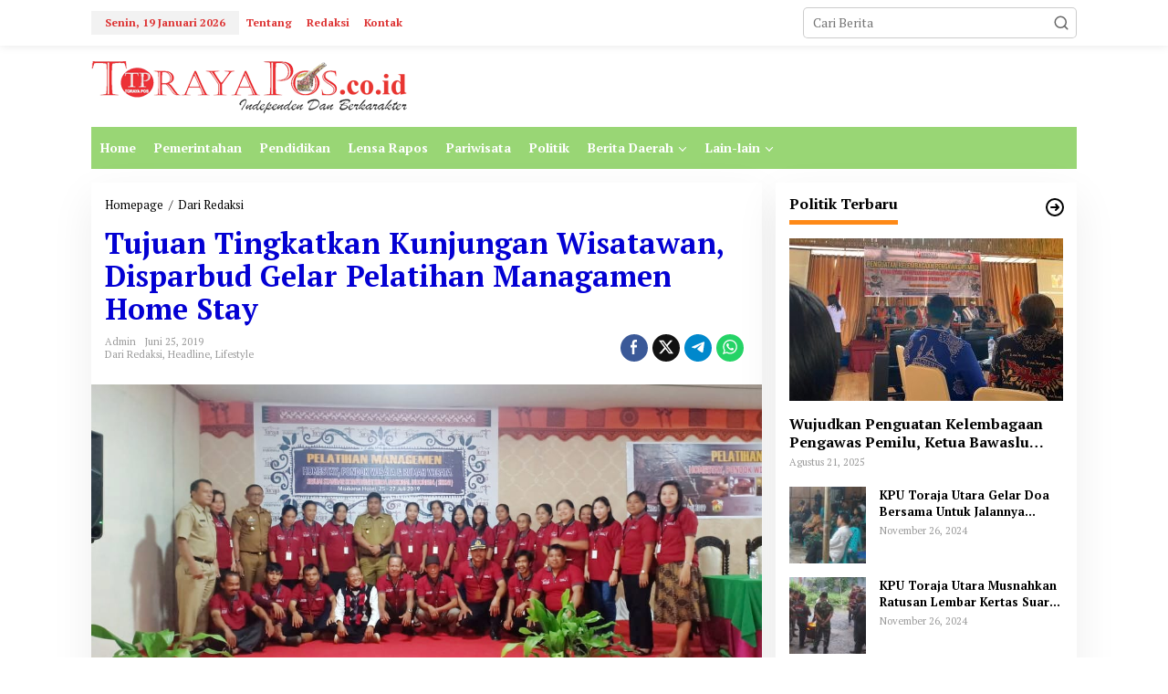

--- FILE ---
content_type: text/html; charset=UTF-8
request_url: https://torayapos.co.id/tujuan-tingkatkan-kunjungan-wisatawan-disparbud-gelar-pelatihan-managamen-home-stay/
body_size: 14438
content:
<!DOCTYPE html>
<html lang="id">
<head itemscope="itemscope" itemtype="https://schema.org/WebSite">
<meta charset="UTF-8">
<meta name="viewport" content="width=device-width, initial-scale=1">
<meta name="theme-color" content="#ffffff" />
	<link rel="profile" href="http://gmpg.org/xfn/11">

<meta name='robots' content='index, follow, max-image-preview:large, max-snippet:-1, max-video-preview:-1' />
	<style>img:is([sizes="auto" i], [sizes^="auto," i]) { contain-intrinsic-size: 3000px 1500px }</style>
	
	<!-- This site is optimized with the Yoast SEO plugin v25.9 - https://yoast.com/wordpress/plugins/seo/ -->
	<title>Tujuan Tingkatkan Kunjungan Wisatawan, Disparbud Gelar Pelatihan Managamen Home Stay - Toraya Pos</title>
	<link rel="canonical" href="http://torayapos.co.id/tujuan-tingkatkan-kunjungan-wisatawan-disparbud-gelar-pelatihan-managamen-home-stay/" />
	<meta property="og:locale" content="id_ID" />
	<meta property="og:type" content="article" />
	<meta property="og:title" content="Tujuan Tingkatkan Kunjungan Wisatawan, Disparbud Gelar Pelatihan Managamen Home Stay - Toraya Pos" />
	<meta property="og:description" content="RANTEPAOPOS.ID-TORAJA UTARA- Pemerintah Kabupaten Toraja Utara melalui Dinas Pariwisata dan Kebudayaan (Disparbud)" />
	<meta property="og:url" content="http://torayapos.co.id/tujuan-tingkatkan-kunjungan-wisatawan-disparbud-gelar-pelatihan-managamen-home-stay/" />
	<meta property="og:site_name" content="Toraya Pos" />
	<meta property="article:published_time" content="2019-06-25T11:21:31+00:00" />
	<meta property="og:image" content="http://torayapos.co.id/wp-content/uploads/2019/06/IMG-20190625-WA0011.jpg" />
	<meta property="og:image:width" content="1152" />
	<meta property="og:image:height" content="532" />
	<meta property="og:image:type" content="image/jpeg" />
	<meta name="author" content="admin" />
	<meta name="twitter:card" content="summary_large_image" />
	<meta name="twitter:label1" content="Ditulis oleh" />
	<meta name="twitter:data1" content="admin" />
	<meta name="twitter:label2" content="Estimasi waktu membaca" />
	<meta name="twitter:data2" content="2 menit" />
	<script type="application/ld+json" class="yoast-schema-graph">{"@context":"https://schema.org","@graph":[{"@type":"WebPage","@id":"http://torayapos.co.id/tujuan-tingkatkan-kunjungan-wisatawan-disparbud-gelar-pelatihan-managamen-home-stay/","url":"http://torayapos.co.id/tujuan-tingkatkan-kunjungan-wisatawan-disparbud-gelar-pelatihan-managamen-home-stay/","name":"Tujuan Tingkatkan Kunjungan Wisatawan, Disparbud Gelar Pelatihan Managamen Home Stay - Toraya Pos","isPartOf":{"@id":"https://torayapos.co.id/#website"},"primaryImageOfPage":{"@id":"http://torayapos.co.id/tujuan-tingkatkan-kunjungan-wisatawan-disparbud-gelar-pelatihan-managamen-home-stay/#primaryimage"},"image":{"@id":"http://torayapos.co.id/tujuan-tingkatkan-kunjungan-wisatawan-disparbud-gelar-pelatihan-managamen-home-stay/#primaryimage"},"thumbnailUrl":"https://torayapos.co.id/wp-content/uploads/2019/06/IMG-20190625-WA0011.jpg","datePublished":"2019-06-25T11:21:31+00:00","author":{"@id":"https://torayapos.co.id/#/schema/person/05b52b78b1225fbda8f863117d57cb4f"},"breadcrumb":{"@id":"http://torayapos.co.id/tujuan-tingkatkan-kunjungan-wisatawan-disparbud-gelar-pelatihan-managamen-home-stay/#breadcrumb"},"inLanguage":"id","potentialAction":[{"@type":"ReadAction","target":["http://torayapos.co.id/tujuan-tingkatkan-kunjungan-wisatawan-disparbud-gelar-pelatihan-managamen-home-stay/"]}]},{"@type":"ImageObject","inLanguage":"id","@id":"http://torayapos.co.id/tujuan-tingkatkan-kunjungan-wisatawan-disparbud-gelar-pelatihan-managamen-home-stay/#primaryimage","url":"https://torayapos.co.id/wp-content/uploads/2019/06/IMG-20190625-WA0011.jpg","contentUrl":"https://torayapos.co.id/wp-content/uploads/2019/06/IMG-20190625-WA0011.jpg","width":1152,"height":532,"caption":"Foto bersama peserta dan penyelenggara pelatihan managamen home stay di Hotel misiliana, Toraja Utara, Selasa (25/6/2019)"},{"@type":"BreadcrumbList","@id":"http://torayapos.co.id/tujuan-tingkatkan-kunjungan-wisatawan-disparbud-gelar-pelatihan-managamen-home-stay/#breadcrumb","itemListElement":[{"@type":"ListItem","position":1,"name":"Beranda","item":"https://torayapos.co.id/"},{"@type":"ListItem","position":2,"name":"Tujuan Tingkatkan Kunjungan Wisatawan, Disparbud Gelar Pelatihan Managamen Home Stay"}]},{"@type":"WebSite","@id":"https://torayapos.co.id/#website","url":"https://torayapos.co.id/","name":"Toraya Pos","description":"independen dan berkarakter","potentialAction":[{"@type":"SearchAction","target":{"@type":"EntryPoint","urlTemplate":"https://torayapos.co.id/?s={search_term_string}"},"query-input":{"@type":"PropertyValueSpecification","valueRequired":true,"valueName":"search_term_string"}}],"inLanguage":"id"},{"@type":"Person","@id":"https://torayapos.co.id/#/schema/person/05b52b78b1225fbda8f863117d57cb4f","name":"admin","image":{"@type":"ImageObject","inLanguage":"id","@id":"https://torayapos.co.id/#/schema/person/image/","url":"https://secure.gravatar.com/avatar/23fa5e0c4717f5d12a89038db47328e903129118be57f7824e35dab16348e7d5?s=96&d=mm&r=g","contentUrl":"https://secure.gravatar.com/avatar/23fa5e0c4717f5d12a89038db47328e903129118be57f7824e35dab16348e7d5?s=96&d=mm&r=g","caption":"admin"},"url":"https://torayapos.co.id/author/admin/"}]}</script>
	<!-- / Yoast SEO plugin. -->


<link rel='dns-prefetch' href='//fonts.googleapis.com' />
<link rel="alternate" type="application/rss+xml" title="Toraya Pos &raquo; Feed" href="https://torayapos.co.id/feed/" />
<link rel="alternate" type="application/rss+xml" title="Toraya Pos &raquo; Umpan Komentar" href="https://torayapos.co.id/comments/feed/" />
<link rel="alternate" type="application/rss+xml" title="Toraya Pos &raquo; Tujuan Tingkatkan Kunjungan Wisatawan, Disparbud Gelar Pelatihan Managamen Home Stay Umpan Komentar" href="https://torayapos.co.id/tujuan-tingkatkan-kunjungan-wisatawan-disparbud-gelar-pelatihan-managamen-home-stay/feed/" />
<script type="text/javascript">
/* <![CDATA[ */
window._wpemojiSettings = {"baseUrl":"https:\/\/s.w.org\/images\/core\/emoji\/16.0.1\/72x72\/","ext":".png","svgUrl":"https:\/\/s.w.org\/images\/core\/emoji\/16.0.1\/svg\/","svgExt":".svg","source":{"concatemoji":"https:\/\/torayapos.co.id\/wp-includes\/js\/wp-emoji-release.min.js?ver=6.8.3"}};
/*! This file is auto-generated */
!function(s,n){var o,i,e;function c(e){try{var t={supportTests:e,timestamp:(new Date).valueOf()};sessionStorage.setItem(o,JSON.stringify(t))}catch(e){}}function p(e,t,n){e.clearRect(0,0,e.canvas.width,e.canvas.height),e.fillText(t,0,0);var t=new Uint32Array(e.getImageData(0,0,e.canvas.width,e.canvas.height).data),a=(e.clearRect(0,0,e.canvas.width,e.canvas.height),e.fillText(n,0,0),new Uint32Array(e.getImageData(0,0,e.canvas.width,e.canvas.height).data));return t.every(function(e,t){return e===a[t]})}function u(e,t){e.clearRect(0,0,e.canvas.width,e.canvas.height),e.fillText(t,0,0);for(var n=e.getImageData(16,16,1,1),a=0;a<n.data.length;a++)if(0!==n.data[a])return!1;return!0}function f(e,t,n,a){switch(t){case"flag":return n(e,"\ud83c\udff3\ufe0f\u200d\u26a7\ufe0f","\ud83c\udff3\ufe0f\u200b\u26a7\ufe0f")?!1:!n(e,"\ud83c\udde8\ud83c\uddf6","\ud83c\udde8\u200b\ud83c\uddf6")&&!n(e,"\ud83c\udff4\udb40\udc67\udb40\udc62\udb40\udc65\udb40\udc6e\udb40\udc67\udb40\udc7f","\ud83c\udff4\u200b\udb40\udc67\u200b\udb40\udc62\u200b\udb40\udc65\u200b\udb40\udc6e\u200b\udb40\udc67\u200b\udb40\udc7f");case"emoji":return!a(e,"\ud83e\udedf")}return!1}function g(e,t,n,a){var r="undefined"!=typeof WorkerGlobalScope&&self instanceof WorkerGlobalScope?new OffscreenCanvas(300,150):s.createElement("canvas"),o=r.getContext("2d",{willReadFrequently:!0}),i=(o.textBaseline="top",o.font="600 32px Arial",{});return e.forEach(function(e){i[e]=t(o,e,n,a)}),i}function t(e){var t=s.createElement("script");t.src=e,t.defer=!0,s.head.appendChild(t)}"undefined"!=typeof Promise&&(o="wpEmojiSettingsSupports",i=["flag","emoji"],n.supports={everything:!0,everythingExceptFlag:!0},e=new Promise(function(e){s.addEventListener("DOMContentLoaded",e,{once:!0})}),new Promise(function(t){var n=function(){try{var e=JSON.parse(sessionStorage.getItem(o));if("object"==typeof e&&"number"==typeof e.timestamp&&(new Date).valueOf()<e.timestamp+604800&&"object"==typeof e.supportTests)return e.supportTests}catch(e){}return null}();if(!n){if("undefined"!=typeof Worker&&"undefined"!=typeof OffscreenCanvas&&"undefined"!=typeof URL&&URL.createObjectURL&&"undefined"!=typeof Blob)try{var e="postMessage("+g.toString()+"("+[JSON.stringify(i),f.toString(),p.toString(),u.toString()].join(",")+"));",a=new Blob([e],{type:"text/javascript"}),r=new Worker(URL.createObjectURL(a),{name:"wpTestEmojiSupports"});return void(r.onmessage=function(e){c(n=e.data),r.terminate(),t(n)})}catch(e){}c(n=g(i,f,p,u))}t(n)}).then(function(e){for(var t in e)n.supports[t]=e[t],n.supports.everything=n.supports.everything&&n.supports[t],"flag"!==t&&(n.supports.everythingExceptFlag=n.supports.everythingExceptFlag&&n.supports[t]);n.supports.everythingExceptFlag=n.supports.everythingExceptFlag&&!n.supports.flag,n.DOMReady=!1,n.readyCallback=function(){n.DOMReady=!0}}).then(function(){return e}).then(function(){var e;n.supports.everything||(n.readyCallback(),(e=n.source||{}).concatemoji?t(e.concatemoji):e.wpemoji&&e.twemoji&&(t(e.twemoji),t(e.wpemoji)))}))}((window,document),window._wpemojiSettings);
/* ]]> */
</script>

<style id='wp-emoji-styles-inline-css' type='text/css'>

	img.wp-smiley, img.emoji {
		display: inline !important;
		border: none !important;
		box-shadow: none !important;
		height: 1em !important;
		width: 1em !important;
		margin: 0 0.07em !important;
		vertical-align: -0.1em !important;
		background: none !important;
		padding: 0 !important;
	}
</style>
<link rel='stylesheet' id='newkarma-core-css' href='https://torayapos.co.id/wp-content/plugins/newkarma-core/css/newkarma-core.css?ver=2.0.5' type='text/css' media='all' />
<link rel='stylesheet' id='newkarma-fonts-css' href='https://fonts.googleapis.com/css?family=PT+Serif%3Aregular%2Citalic%2C700%26subset%3Dlatin%2C&#038;ver=2.1.0' type='text/css' media='all' />
<link rel='stylesheet' id='newkarma-style-css' href='https://torayapos.co.id/wp-content/themes/newkarma/style.css?ver=2.1.0' type='text/css' media='all' />
<style id='newkarma-style-inline-css' type='text/css'>
body{color:#000000;font-family:"PT Serif","Helvetica", Arial;font-weight:500;font-size:14px;}h1.entry-title{color:#0300d3;}kbd,a.button,button,.button,button.button,input[type="button"],input[type="reset"],input[type="submit"],.tagcloud a,.tagcloud ul,.prevnextpost-links a .prevnextpost,.page-links .page-link-number,ul.page-numbers li span.page-numbers,.sidr,#navigationamp,.gmr_widget_content ul.gmr-tabs,.index-page-numbers,.cat-links-bg{background-color:#0300d3;}blockquote,a.button,button,.button,button.button,input[type="button"],input[type="reset"],input[type="submit"],.gmr-theme div.sharedaddy h3.sd-title:before,.gmr_widget_content ul.gmr-tabs li a,.bypostauthor > .comment-body{border-color:#0300d3;}.gmr-meta-topic a,.newkarma-rp-widget .rp-number,.gmr-owl-carousel .gmr-slide-topic a,.tab-comment-number{color:#fe8917;}.page-title span,h3.comment-reply-title,.widget-title span,.gmr_widget_content ul.gmr-tabs li a.js-tabs__title-active{border-color:#fe8917;}.gmr-menuwrap #primary-menu > li > a:hover,.gmr-menuwrap #primary-menu > li.page_item_has_children:hover > a,.gmr-menuwrap #primary-menu > li.menu-item-has-children:hover > a,.gmr-mainmenu #primary-menu > li:hover > a,.gmr-mainmenu #primary-menu > .current-menu-item > a,.gmr-mainmenu #primary-menu > .current-menu-ancestor > a,.gmr-mainmenu #primary-menu > .current_page_item > a,.gmr-mainmenu #primary-menu > .current_page_ancestor > a{box-shadow:inset 0px -5px 0px 0px#fe8917;}.tab-content .newkarma-rp-widget .rp-number,.owl-theme .owl-controls .owl-page.active span{background-color:#fe8917;}a{color:#000000;}a:hover,a:focus,a:active{color:#000000;}.site-title a{color:#2fb9ce;}.site-description{color:#3b33dd;}.gmr-logo{margin-top:2px;}.gmr-menuwrap,.gmr-sticky .top-header.sticky-menu,.gmr-mainmenu #primary-menu .sub-menu,.gmr-mainmenu #primary-menu .children{background-color:#99d675;}#gmr-responsive-menu,.gmr-mainmenu #primary-menu > li > a,.gmr-mainmenu #primary-menu .sub-menu a,.gmr-mainmenu #primary-menu .children a,.sidr ul li ul li a,.sidr ul li a,#navigationamp ul li ul li a,#navigationamp ul li a{color:#ffffff;}.gmr-mainmenu #primary-menu > li.menu-border > a span,.gmr-mainmenu #primary-menu > li.page_item_has_children > a:after,.gmr-mainmenu #primary-menu > li.menu-item-has-children > a:after,.gmr-mainmenu #primary-menu .sub-menu > li.page_item_has_children > a:after,.gmr-mainmenu #primary-menu .sub-menu > li.menu-item-has-children > a:after,.gmr-mainmenu #primary-menu .children > li.page_item_has_children > a:after,.gmr-mainmenu #primary-menu .children > li.menu-item-has-children > a:after{border-color:#ffffff;}#gmr-responsive-menu:hover,.gmr-mainmenu #primary-menu > li:hover > a,.gmr-mainmenu #primary-menu .current-menu-item > a,.gmr-mainmenu #primary-menu .current-menu-ancestor > a,.gmr-mainmenu #primary-menu .current_page_item > a,.gmr-mainmenu #primary-menu .current_page_ancestor > a,.sidr ul li ul li a:hover,.sidr ul li a:hover{color:#000000;}.gmr-mainmenu #primary-menu > li.menu-border:hover > a span,.gmr-mainmenu #primary-menu > li.menu-border.current-menu-item > a span,.gmr-mainmenu #primary-menu > li.menu-border.current-menu-ancestor > a span,.gmr-mainmenu #primary-menu > li.menu-border.current_page_item > a span,.gmr-mainmenu #primary-menu > li.menu-border.current_page_ancestor > a span,.gmr-mainmenu #primary-menu > li.page_item_has_children:hover > a:after,.gmr-mainmenu #primary-menu > li.menu-item-has-children:hover > a:after{border-color:#000000;}.gmr-mainmenu #primary-menu > li:hover > a,.gmr-mainmenu #primary-menu .current-menu-item > a,.gmr-mainmenu #primary-menu .current-menu-ancestor > a,.gmr-mainmenu #primary-menu .current_page_item > a,.gmr-mainmenu #primary-menu .current_page_ancestor > a{background-color:#dd9933;}.gmr-secondmenuwrap,.gmr-secondmenu #primary-menu .sub-menu,.gmr-secondmenu #primary-menu .children{background-color:#1e73be;}.gmr-secondmenu #primary-menu > li > a,.gmr-secondmenu #primary-menu .sub-menu a,.gmr-secondmenu #primary-menu .children a{color:#0b6bbf;}.gmr-secondmenu #primary-menu > li.page_item_has_children > a:after,.gmr-secondmenu #primary-menu > li.menu-item-has-children > a:after,.gmr-secondmenu #primary-menu .sub-menu > li.page_item_has_children > a:after,.gmr-secondmenu #primary-menu .sub-menu > li.menu-item-has-children > a:after,.gmr-secondmenu #primary-menu .children > li.page_item_has_children > a:after,.gmr-secondmenu #primary-menu .children > li.menu-item-has-children > a:after{border-color:#0b6bbf;}.gmr-topnavwrap{background-color:#ffffff;}#gmr-topnavresponsive-menu svg,.gmr-topnavmenu #primary-menu > li > a,.gmr-top-date,.search-trigger .gmr-icon{color:#dd3333;}.gmr-topnavmenu #primary-menu > li.menu-border > a span,.gmr-topnavmenu #primary-menu > li.page_item_has_children > a:after,.gmr-topnavmenu #primary-menu > li.menu-item-has-children > a:after,.gmr-topnavmenu #primary-menu .sub-menu > li.page_item_has_children > a:after,.gmr-topnavmenu #primary-menu .sub-menu > li.menu-item-has-children > a:after,.gmr-topnavmenu #primary-menu .children > li.page_item_has_children > a:after,.gmr-topnavmenu #primary-menu .children > li.menu-item-has-children > a:after{border-color:#dd3333;}#gmr-topnavresponsive-menu:hover,.gmr-topnavmenu #primary-menu > li:hover > a,.gmr-topnavmenu #primary-menu .current-menu-item > a,.gmr-topnavmenu #primary-menu .current-menu-ancestor > a,.gmr-topnavmenu #primary-menu .current_page_item > a,.gmr-topnavmenu #primary-menu .current_page_ancestor > a,.gmr-social-icon ul > li > a:hover{color:#dd9933;}.gmr-topnavmenu #primary-menu > li.menu-border:hover > a span,.gmr-topnavmenu #primary-menu > li.menu-border.current-menu-item > a span,.gmr-topnavmenu #primary-menu > li.menu-border.current-menu-ancestor > a span,.gmr-topnavmenu #primary-menu > li.menu-border.current_page_item > a span,.gmr-topnavmenu #primary-menu > li.menu-border.current_page_ancestor > a span,.gmr-topnavmenu #primary-menu > li.page_item_has_children:hover > a:after,.gmr-topnavmenu #primary-menu > li.menu-item-has-children:hover > a:after{border-color:#dd9933;}.gmr-owl-carousel .gmr-slide-title a{color:#ffffff;}.gmr-owl-carousel .item:hover .gmr-slide-title a{color:#cccccc;}.site-main-single{background-color:#ffffff;}.gmr-related-infinite .view-more-button:hover{color:#ffffff;}.site-main-archive{background-color:#ffffff;}ul.page-numbers li span.page-numbers{color:#ffffff;}.site-main-archive,a.read-more{color:#0a0a0a;}.site-main-archive h2.entry-title a,.site-main-archive .gmr-ajax-text{color:#8224e3;}.site-main-archive .gmr-archive:hover h2.entry-title a{color:#000000;}.gmr-focus-news.gmr-focus-gallery h2.entry-title a,.item .gmr-slide-title a,.newkarma-rp-widget .gmr-rp-bigthumbnail .gmr-rp-bigthumb-content .title-bigthumb{color:#8224e3;}.gmr-focus-news.gmr-focus-gallery:hover h2.entry-title a,.item:hover .gmr-slide-title a,.newkarma-rp-widget .gmr-rp-bigthumbnail:hover .gmr-rp-bigthumb-content .title-bigthumb{color:#ffff00;}h1,h2,h3,h4,h5,h6,.heading-font,.menu,.rp-title,.rsswidget,.gmr-metacontent,.gmr-metacontent-single,.gmr-ajax-text,.view-more-button,ul.single-social-icon li.social-text,.page-links,.gmr-top-date,ul.page-numbers li{font-family:"PT Serif","Helvetica", Arial;}.entry-content-single{font-size:16px;}h1{font-size:30px;}h2{font-size:26px;}h3{font-size:24px;}h4{font-size:22px;}h5{font-size:20px;}h6{font-size:18px;}.site-footer{background-color:#ffffff;color:#000000;}ul.footer-social-icon li a{color:#ffffff;}ul.footer-social-icon li a,.footer-content{border-color:#ffffff;}ul.footer-social-icon li a:hover{color:#000000;border-color:#000000;}.site-footer a{color:#000000;}.site-footer a:hover{color:#000000;}
</style>
<link rel="https://api.w.org/" href="https://torayapos.co.id/wp-json/" /><link rel="alternate" title="JSON" type="application/json" href="https://torayapos.co.id/wp-json/wp/v2/posts/1386" /><link rel="EditURI" type="application/rsd+xml" title="RSD" href="https://torayapos.co.id/xmlrpc.php?rsd" />
<meta name="generator" content="WordPress 6.8.3" />
<link rel='shortlink' href='https://torayapos.co.id/?p=1386' />
<link rel="alternate" title="oEmbed (JSON)" type="application/json+oembed" href="https://torayapos.co.id/wp-json/oembed/1.0/embed?url=https%3A%2F%2Ftorayapos.co.id%2Ftujuan-tingkatkan-kunjungan-wisatawan-disparbud-gelar-pelatihan-managamen-home-stay%2F" />
<link rel="alternate" title="oEmbed (XML)" type="text/xml+oembed" href="https://torayapos.co.id/wp-json/oembed/1.0/embed?url=https%3A%2F%2Ftorayapos.co.id%2Ftujuan-tingkatkan-kunjungan-wisatawan-disparbud-gelar-pelatihan-managamen-home-stay%2F&#038;format=xml" />
<meta name="google-site-verification" content="QY2t2GA2ZsuMGNX7ferhAfPKk8H0SuqM76L8ROf1TAk" /><link rel="pingback" href="https://torayapos.co.id/xmlrpc.php"><style type="text/css" id="custom-background-css">
body.custom-background { background-color: #ffffff; }
</style>
	<link rel="icon" href="https://torayapos.co.id/wp-content/uploads/2020/02/cropped-New-Picture-82-1-90x90.jpg" sizes="32x32" />
<link rel="icon" href="https://torayapos.co.id/wp-content/uploads/2020/02/cropped-New-Picture-82-1.jpg" sizes="192x192" />
<link rel="apple-touch-icon" href="https://torayapos.co.id/wp-content/uploads/2020/02/cropped-New-Picture-82-1.jpg" />
<meta name="msapplication-TileImage" content="https://torayapos.co.id/wp-content/uploads/2020/02/cropped-New-Picture-82-1.jpg" />
</head>

<body class="wp-singular post-template-default single single-post postid-1386 single-format-standard custom-background wp-theme-newkarma gmr-theme gmr-sticky group-blog" itemscope="itemscope" itemtype="https://schema.org/WebPage">

<a class="skip-link screen-reader-text" href="#main">Lewati ke konten</a>


<div class="gmr-topnavwrap clearfix">
	<div class="container-topnav">
		<div class="list-flex">
								<div class="row-flex gmr-table-date">
						<span class="gmr-top-date" data-lang="id"></span>
					</div>
					
			<div class="row-flex gmr-table-menu">
								<a id="gmr-topnavresponsive-menu" href="#menus" title="Menus" rel="nofollow"><svg xmlns="http://www.w3.org/2000/svg" xmlns:xlink="http://www.w3.org/1999/xlink" aria-hidden="true" role="img" width="1em" height="1em" preserveAspectRatio="xMidYMid meet" viewBox="0 0 24 24"><path d="M4 6h16v2H4zm0 5h16v2H4zm0 5h16v2H4z" fill="currentColor"/></svg></a>
				<div class="close-topnavmenu-wrap"><a id="close-topnavmenu-button" rel="nofollow" href="#"><svg xmlns="http://www.w3.org/2000/svg" xmlns:xlink="http://www.w3.org/1999/xlink" aria-hidden="true" role="img" width="1em" height="1em" preserveAspectRatio="xMidYMid meet" viewBox="0 0 1024 1024"><path d="M685.4 354.8c0-4.4-3.6-8-8-8l-66 .3L512 465.6l-99.3-118.4l-66.1-.3c-4.4 0-8 3.5-8 8c0 1.9.7 3.7 1.9 5.2l130.1 155L340.5 670a8.32 8.32 0 0 0-1.9 5.2c0 4.4 3.6 8 8 8l66.1-.3L512 564.4l99.3 118.4l66 .3c4.4 0 8-3.5 8-8c0-1.9-.7-3.7-1.9-5.2L553.5 515l130.1-155c1.2-1.4 1.8-3.3 1.8-5.2z" fill="currentColor"/><path d="M512 65C264.6 65 64 265.6 64 513s200.6 448 448 448s448-200.6 448-448S759.4 65 512 65zm0 820c-205.4 0-372-166.6-372-372s166.6-372 372-372s372 166.6 372 372s-166.6 372-372 372z" fill="currentColor"/></svg></a></div>
				<nav id="site-navigation" class="gmr-topnavmenu pull-right" role="navigation" itemscope="itemscope" itemtype="https://schema.org/SiteNavigationElement">
					<ul id="primary-menu" class="menu"><li id="menu-item-231" class="menu-item menu-item-type-post_type menu-item-object-page menu-item-231"><a href="https://torayapos.co.id/tentang/" itemprop="url"><span itemprop="name">Tentang</span></a></li>
<li id="menu-item-232" class="menu-item menu-item-type-post_type menu-item-object-page menu-item-232"><a href="https://torayapos.co.id/redaksi/" itemprop="url"><span itemprop="name">Redaksi</span></a></li>
<li id="menu-item-234" class="menu-item menu-item-type-post_type menu-item-object-page menu-item-234"><a href="https://torayapos.co.id/kontak/" itemprop="url"><span itemprop="name">Kontak</span></a></li>
</ul>				</nav><!-- #site-navigation -->
							</div>
			<div class="row-flex gmr-menu-mobile-wrap text-center">
				<div class="only-mobile gmr-mobilelogo"><div class="gmr-logo"><a href="https://torayapos.co.id/" class="custom-logo-link" itemprop="url" title="Toraya Pos"><img src="https://torayapos.co.id/wp-content/uploads/2021/01/logo-toraya-pos-baru-kecil.png" alt="Toraya Pos" title="Toraya Pos" /></a></div></div>			</div>
			<div class="row-flex gmr-table-search last-row">
									<div class="gmr-search-btn">
								<a id="search-menu-button" class="topnav-button gmr-search-icon" href="#" rel="nofollow"><svg xmlns="http://www.w3.org/2000/svg" aria-hidden="true" role="img" width="1em" height="1em" preserveAspectRatio="xMidYMid meet" viewBox="0 0 24 24"><path fill="none" stroke="currentColor" stroke-linecap="round" stroke-width="2" d="m21 21l-4.486-4.494M19 10.5a8.5 8.5 0 1 1-17 0a8.5 8.5 0 0 1 17 0Z"/></svg></a>
								<div id="search-dropdown-container" class="search-dropdown search">
								<form method="get" class="gmr-searchform searchform" action="https://torayapos.co.id/">
									<input type="text" name="s" id="s" placeholder="Cari Berita" />
								</form>
								</div>
							</div><div class="gmr-search">
							<form method="get" class="gmr-searchform searchform" action="https://torayapos.co.id/">
								<input type="text" name="s" id="s" placeholder="Cari Berita" />
								<button type="submit" role="button" aria-label="Submit" class="gmr-search-submit"><svg xmlns="http://www.w3.org/2000/svg" xmlns:xlink="http://www.w3.org/1999/xlink" aria-hidden="true" role="img" width="1em" height="1em" preserveAspectRatio="xMidYMid meet" viewBox="0 0 24 24"><g fill="none" stroke="currentColor" stroke-width="2" stroke-linecap="round" stroke-linejoin="round"><circle cx="11" cy="11" r="8"/><path d="M21 21l-4.35-4.35"/></g></svg></button>
							</form>
						</div>			</div>
		</div>

			</div>
</div>

	<div class="container">
		<div class="clearfix gmr-headwrapper">
			<div class="gmr-logo"><a href="https://torayapos.co.id/" class="custom-logo-link" itemprop="url" title="Toraya Pos"><img src="https://torayapos.co.id/wp-content/uploads/2021/01/logo-toraya-pos-baru-kecil.png" alt="Toraya Pos" title="Toraya Pos" /></a></div>					</div>
	</div>

	<header id="masthead" class="site-header" role="banner" itemscope="itemscope" itemtype="https://schema.org/WPHeader">
		<div class="top-header">
			<div class="container">
				<div class="gmr-menuwrap clearfix">
					<nav id="site-navigation" class="gmr-mainmenu" role="navigation" itemscope="itemscope" itemtype="https://schema.org/SiteNavigationElement">
						<ul id="primary-menu" class="menu"><li id="menu-item-198" class="menu-item menu-item-type-custom menu-item-object-custom menu-item-home menu-item-198"><a href="https://torayapos.co.id/" itemprop="url"><span itemprop="name">Home</span></a></li>
<li id="menu-item-199" class="menu-item menu-item-type-taxonomy menu-item-object-category menu-item-199"><a href="https://torayapos.co.id/category/pemerintahan/" itemprop="url"><span itemprop="name">Pemerintahan</span></a></li>
<li id="menu-item-200" class="menu-item menu-item-type-taxonomy menu-item-object-category menu-item-200"><a href="https://torayapos.co.id/category/pendidikan/" itemprop="url"><span itemprop="name">Pendidikan</span></a></li>
<li id="menu-item-201" class="menu-item menu-item-type-taxonomy menu-item-object-category menu-item-201"><a href="https://torayapos.co.id/category/lensa-rapos/" itemprop="url"><span itemprop="name">Lensa Rapos</span></a></li>
<li id="menu-item-202" class="menu-item menu-item-type-taxonomy menu-item-object-category menu-item-202"><a href="https://torayapos.co.id/category/pariwisata/" itemprop="url"><span itemprop="name">Pariwisata</span></a></li>
<li id="menu-item-203" class="menu-item menu-item-type-taxonomy menu-item-object-category menu-item-203"><a href="https://torayapos.co.id/category/politik/" itemprop="url"><span itemprop="name">Politik</span></a></li>
<li id="menu-item-204" class="menu-item menu-item-type-custom menu-item-object-custom menu-item-has-children menu-item-204"><a href="#" itemprop="url"><span itemprop="name">Berita Daerah</span></a>
<ul class="sub-menu">
	<li id="menu-item-205" class="menu-item menu-item-type-taxonomy menu-item-object-category menu-item-205"><a href="https://torayapos.co.id/category/seputar-toraja-utara/" itemprop="url"><span itemprop="name">Seputar Toraja Utara</span></a></li>
	<li id="menu-item-206" class="menu-item menu-item-type-taxonomy menu-item-object-category menu-item-206"><a href="https://torayapos.co.id/category/lintas-toraja/" itemprop="url"><span itemprop="name">Lintas Toraja</span></a></li>
	<li id="menu-item-208" class="menu-item menu-item-type-taxonomy menu-item-object-category menu-item-208"><a href="https://torayapos.co.id/category/palopo/" itemprop="url"><span itemprop="name">Palopo</span></a></li>
	<li id="menu-item-210" class="menu-item menu-item-type-taxonomy menu-item-object-category menu-item-210"><a href="https://torayapos.co.id/category/luwu-utara/" itemprop="url"><span itemprop="name">Luwu Utara</span></a></li>
</ul>
</li>
<li id="menu-item-212" class="menu-item menu-item-type-custom menu-item-object-custom menu-item-has-children menu-item-212"><a href="#" itemprop="url"><span itemprop="name">Lain-lain</span></a>
<ul class="sub-menu">
	<li id="menu-item-213" class="menu-item menu-item-type-taxonomy menu-item-object-category menu-item-213"><a href="https://torayapos.co.id/category/budaya/" itemprop="url"><span itemprop="name">Budaya</span></a></li>
	<li id="menu-item-214" class="menu-item menu-item-type-taxonomy menu-item-object-category current-post-ancestor current-menu-parent current-post-parent menu-item-214"><a href="https://torayapos.co.id/category/dari-redaksi/" itemprop="url"><span itemprop="name">Dari Redaksi</span></a></li>
	<li id="menu-item-215" class="menu-item menu-item-type-taxonomy menu-item-object-category menu-item-215"><a href="https://torayapos.co.id/category/ekonomi/" itemprop="url"><span itemprop="name">Ekonomi</span></a></li>
	<li id="menu-item-216" class="menu-item menu-item-type-taxonomy menu-item-object-category menu-item-216"><a href="https://torayapos.co.id/category/hukum-dan-kriminal/" itemprop="url"><span itemprop="name">Hukum dan Kriminal</span></a></li>
	<li id="menu-item-218" class="menu-item menu-item-type-taxonomy menu-item-object-category current-post-ancestor current-menu-parent current-post-parent menu-item-218"><a href="https://torayapos.co.id/category/lifestyle/" itemprop="url"><span itemprop="name">Lifestyle</span></a></li>
	<li id="menu-item-220" class="menu-item menu-item-type-taxonomy menu-item-object-category menu-item-220"><a href="https://torayapos.co.id/category/ragam-dan-peristiwa/" itemprop="url"><span itemprop="name">Ragam dan Peristiwa</span></a></li>
	<li id="menu-item-221" class="menu-item menu-item-type-taxonomy menu-item-object-category menu-item-221"><a href="https://torayapos.co.id/category/olahraga/" itemprop="url"><span itemprop="name">Olahraga</span></a></li>
</ul>
</li>
</ul>					</nav><!-- #site-navigation -->
				</div>
							</div>
		</div><!-- .top-header -->
	</header><!-- #masthead -->


<div class="site inner-wrap" id="site-container">
		<div id="content" class="gmr-content">
				<div class="container">
			<div class="row">

<div id="primary" class="content-area col-md-content">
	<main id="main" class="site-main-single" role="main">

	<div class="gmr-list-table single-head-wrap">
					<div class="breadcrumbs" itemscope itemtype="https://schema.org/BreadcrumbList">
																						<span class="first-item" itemprop="itemListElement" itemscope itemtype="https://schema.org/ListItem">
								<a itemscope itemtype="https://schema.org/WebPage" itemprop="item" itemid="https://torayapos.co.id/" href="https://torayapos.co.id/">
									<span itemprop="name">Homepage</span>
								</a>
								<span itemprop="position" content="1"></span>
							</span>
																										<span class="separator">/</span>
													<span class="0-item" itemprop="itemListElement" itemscope itemtype="https://schema.org/ListItem">
								<a itemscope itemtype="https://schema.org/WebPage" itemprop="item" itemid="https://torayapos.co.id/category/dari-redaksi/" href="https://torayapos.co.id/category/dari-redaksi/">
									<span itemprop="name">Dari Redaksi</span>
								</a>
								<span itemprop="position" content="2"></span>
							</span>
																										<span class="last-item screen-reader-text" itemscope itemtype="https://schema.org/ListItem">
							<span itemprop="name">Tujuan Tingkatkan Kunjungan Wisatawan, Disparbud Gelar Pelatihan Managamen Home Stay</span>
							<span itemprop="position" content="3"></span>
						</span>
												</div>
				</div>

	
<article id="post-1386" class="post-1386 post type-post status-publish format-standard has-post-thumbnail category-dari-redaksi category-headline category-lifestyle newsindex-t" itemscope="itemscope" itemtype="https://schema.org/CreativeWork">

	<div class="site-main gmr-single hentry">
		<div class="gmr-box-content-single">
						<header class="entry-header">
				<h1 class="entry-title" itemprop="headline">Tujuan Tingkatkan Kunjungan Wisatawan, Disparbud Gelar Pelatihan Managamen Home Stay</h1><div class="gmr-aftertitle-wrap"><div class="gmr-metacontent-single"><div><span class="posted-on"><span class="entry-author vcard" itemprop="author" itemscope="itemscope" itemtype="https://schema.org/person"><a class="url fn n" href="https://torayapos.co.id/author/admin/" title="Tautan ke: admin" itemprop="url"><span itemprop="name">admin</span></a></span></span><span class="posted-on"><time class="entry-date published updated" itemprop="dateModified" datetime="2019-06-25T11:21:31+00:00">Juni 25, 2019</time></span></div><div><span class="cat-links"><a href="https://torayapos.co.id/category/dari-redaksi/" rel="category tag">Dari Redaksi</a>, <a href="https://torayapos.co.id/category/headline/" rel="category tag">Headline</a>, <a href="https://torayapos.co.id/category/lifestyle/" rel="category tag">Lifestyle</a></span></div></div><div class="gmr-social-share-intop"><ul class="gmr-socialicon-share"><li class="facebook"><a href="https://www.facebook.com/sharer/sharer.php?u=https%3A%2F%2Ftorayapos.co.id%2Ftujuan-tingkatkan-kunjungan-wisatawan-disparbud-gelar-pelatihan-managamen-home-stay%2F" class="gmr-share-facebook" rel="nofollow" title="Sebar ini"><svg xmlns="http://www.w3.org/2000/svg" aria-hidden="true" role="img" width="0.49em" height="1em" viewBox="0 0 486.037 1000"><path d="M124.074 1000V530.771H0V361.826h124.074V217.525C124.074 104.132 197.365 0 366.243 0C434.619 0 485.18 6.555 485.18 6.555l-3.984 157.766s-51.564-.502-107.833-.502c-60.9 0-70.657 28.065-70.657 74.646v123.361h183.331l-7.977 168.945H302.706V1000H124.074" fill="currentColor" /></svg></a></li><li class="twitter"><a href="https://twitter.com/intent/tweet?url=https%3A%2F%2Ftorayapos.co.id%2Ftujuan-tingkatkan-kunjungan-wisatawan-disparbud-gelar-pelatihan-managamen-home-stay%2F&amp;text=Tujuan%20Tingkatkan%20Kunjungan%20Wisatawan%2C%20Disparbud%20Gelar%20Pelatihan%20Managamen%20Home%20Stay" class="gmr-share-twitter" rel="nofollow" title="Tweet ini"><svg xmlns="http://www.w3.org/2000/svg" aria-hidden="true" role="img" width="1em" height="1em" viewBox="0 0 24 24"><path fill="currentColor" d="M18.901 1.153h3.68l-8.04 9.19L24 22.846h-7.406l-5.8-7.584l-6.638 7.584H.474l8.6-9.83L0 1.154h7.594l5.243 6.932ZM17.61 20.644h2.039L6.486 3.24H4.298Z"></path></svg></a></li><li class="telegram"><a href="https://t.me/share/url?url=https%3A%2F%2Ftorayapos.co.id%2Ftujuan-tingkatkan-kunjungan-wisatawan-disparbud-gelar-pelatihan-managamen-home-stay%2F&amp;text=Tujuan%20Tingkatkan%20Kunjungan%20Wisatawan%2C%20Disparbud%20Gelar%20Pelatihan%20Managamen%20Home%20Stay" target="_blank" rel="nofollow" title="Telegram Share"><svg xmlns="http://www.w3.org/2000/svg" aria-hidden="true" role="img" width="1em" height="1em" viewBox="0 0 48 48"><path d="M41.42 7.309s3.885-1.515 3.56 2.164c-.107 1.515-1.078 6.818-1.834 12.553l-2.59 16.99s-.216 2.489-2.159 2.922c-1.942.432-4.856-1.515-5.396-1.948c-.432-.325-8.094-5.195-10.792-7.575c-.756-.65-1.62-1.948.108-3.463L33.648 18.13c1.295-1.298 2.59-4.328-2.806-.649l-15.11 10.28s-1.727 1.083-4.964.109l-7.016-2.165s-2.59-1.623 1.835-3.246c10.793-5.086 24.068-10.28 35.831-15.15z" fill="currentColor" /></svg></a></li><li class="whatsapp"><a href="https://api.whatsapp.com/send?text=Tujuan%20Tingkatkan%20Kunjungan%20Wisatawan%2C%20Disparbud%20Gelar%20Pelatihan%20Managamen%20Home%20Stay https%3A%2F%2Ftorayapos.co.id%2Ftujuan-tingkatkan-kunjungan-wisatawan-disparbud-gelar-pelatihan-managamen-home-stay%2F" class="gmr-share-whatsapp" rel="nofollow" title="Whatsapp"><svg xmlns="http://www.w3.org/2000/svg" aria-hidden="true" role="img" width="1em" height="1em" viewBox="0 0 24 24"><path d="M15.271 13.21a7.014 7.014 0 0 1 1.543.7l-.031-.018c.529.235.986.51 1.403.833l-.015-.011c.02.061.032.13.032.203l-.001.032v-.001c-.015.429-.11.832-.271 1.199l.008-.021c-.231.463-.616.82-1.087 1.01l-.014.005a3.624 3.624 0 0 1-1.576.411h-.006a8.342 8.342 0 0 1-2.988-.982l.043.022a8.9 8.9 0 0 1-2.636-1.829l-.001-.001a20.473 20.473 0 0 1-2.248-2.794l-.047-.074a5.38 5.38 0 0 1-1.1-2.995l-.001-.013v-.124a3.422 3.422 0 0 1 1.144-2.447l.003-.003a1.17 1.17 0 0 1 .805-.341h.001c.101.003.198.011.292.025l-.013-.002c.087.013.188.021.292.023h.003a.642.642 0 0 1 .414.102l-.002-.001c.107.118.189.261.238.418l.002.008q.124.31.512 1.364c.135.314.267.701.373 1.099l.014.063a1.573 1.573 0 0 1-.533.889l-.003.002q-.535.566-.535.72a.436.436 0 0 0 .081.234l-.001-.001a7.03 7.03 0 0 0 1.576 2.119l.005.005a9.89 9.89 0 0 0 2.282 1.54l.059.026a.681.681 0 0 0 .339.109h.002q.233 0 .838-.752t.804-.752zm-3.147 8.216h.022a9.438 9.438 0 0 0 3.814-.799l-.061.024c2.356-.994 4.193-2.831 5.163-5.124l.024-.063c.49-1.113.775-2.411.775-3.775s-.285-2.662-.799-3.837l.024.062c-.994-2.356-2.831-4.193-5.124-5.163l-.063-.024c-1.113-.49-2.411-.775-3.775-.775s-2.662.285-3.837.799l.062-.024c-2.356.994-4.193 2.831-5.163 5.124l-.024.063a9.483 9.483 0 0 0-.775 3.787a9.6 9.6 0 0 0 1.879 5.72l-.019-.026l-1.225 3.613l3.752-1.194a9.45 9.45 0 0 0 5.305 1.612h.047zm0-21.426h.033c1.628 0 3.176.342 4.575.959L16.659.93c2.825 1.197 5.028 3.4 6.196 6.149l.029.076c.588 1.337.93 2.896.93 4.535s-.342 3.198-.959 4.609l.029-.074c-1.197 2.825-3.4 5.028-6.149 6.196l-.076.029c-1.327.588-2.875.93-4.503.93h-.034h.002h-.053c-2.059 0-3.992-.541-5.664-1.488l.057.03L-.001 24l2.109-6.279a11.505 11.505 0 0 1-1.674-6.01c0-1.646.342-3.212.959-4.631l-.029.075C2.561 4.33 4.764 2.127 7.513.959L7.589.93A11.178 11.178 0 0 1 12.092 0h.033h-.002z" fill="currentColor" /></svg></a></li></ul></div></div>			</header><!-- .entry-header -->
		</div>

		<div class="gmr-featured-wrap">
									<figure class="gmr-attachment-img">
							<img width="1152" height="532" src="https://torayapos.co.id/wp-content/uploads/2019/06/IMG-20190625-WA0011.jpg" class="attachment-post-thumbnail size-post-thumbnail wp-post-image" alt="" decoding="async" fetchpriority="high" srcset="https://torayapos.co.id/wp-content/uploads/2019/06/IMG-20190625-WA0011.jpg 1152w, https://torayapos.co.id/wp-content/uploads/2019/06/IMG-20190625-WA0011-768x355.jpg 768w" sizes="(max-width: 1152px) 100vw, 1152px" title="IMG-20190625-WA0011" />																						<figcaption class="wp-caption-text">Foto bersama peserta dan penyelenggara pelatihan managamen home stay di Hotel misiliana, Toraja Utara, Selasa (25/6/2019)</figcaption>
													</figure>
								</div>

		<div class="gmr-box-content-single">
			<div class="row">
				<div class="col-md-sgl-l pos-sticky"><div class="gmr-social-share"><ul class="gmr-socialicon-share"><li class="facebook"><a href="https://www.facebook.com/sharer/sharer.php?u=https%3A%2F%2Ftorayapos.co.id%2Ftujuan-tingkatkan-kunjungan-wisatawan-disparbud-gelar-pelatihan-managamen-home-stay%2F" class="gmr-share-facebook" rel="nofollow" title="Sebar ini"><svg xmlns="http://www.w3.org/2000/svg" aria-hidden="true" role="img" width="0.49em" height="1em" viewBox="0 0 486.037 1000"><path d="M124.074 1000V530.771H0V361.826h124.074V217.525C124.074 104.132 197.365 0 366.243 0C434.619 0 485.18 6.555 485.18 6.555l-3.984 157.766s-51.564-.502-107.833-.502c-60.9 0-70.657 28.065-70.657 74.646v123.361h183.331l-7.977 168.945H302.706V1000H124.074" fill="currentColor" /></svg></a></li><li class="twitter"><a href="https://twitter.com/intent/tweet?url=https%3A%2F%2Ftorayapos.co.id%2Ftujuan-tingkatkan-kunjungan-wisatawan-disparbud-gelar-pelatihan-managamen-home-stay%2F&amp;text=Tujuan%20Tingkatkan%20Kunjungan%20Wisatawan%2C%20Disparbud%20Gelar%20Pelatihan%20Managamen%20Home%20Stay" class="gmr-share-twitter" rel="nofollow" title="Tweet ini"><svg xmlns="http://www.w3.org/2000/svg" aria-hidden="true" role="img" width="1em" height="1em" viewBox="0 0 24 24"><path fill="currentColor" d="M18.901 1.153h3.68l-8.04 9.19L24 22.846h-7.406l-5.8-7.584l-6.638 7.584H.474l8.6-9.83L0 1.154h7.594l5.243 6.932ZM17.61 20.644h2.039L6.486 3.24H4.298Z"></path></svg></a></li><li class="telegram"><a href="https://t.me/share/url?url=https%3A%2F%2Ftorayapos.co.id%2Ftujuan-tingkatkan-kunjungan-wisatawan-disparbud-gelar-pelatihan-managamen-home-stay%2F&amp;text=Tujuan%20Tingkatkan%20Kunjungan%20Wisatawan%2C%20Disparbud%20Gelar%20Pelatihan%20Managamen%20Home%20Stay" target="_blank" rel="nofollow" title="Telegram Share"><svg xmlns="http://www.w3.org/2000/svg" aria-hidden="true" role="img" width="1em" height="1em" viewBox="0 0 48 48"><path d="M41.42 7.309s3.885-1.515 3.56 2.164c-.107 1.515-1.078 6.818-1.834 12.553l-2.59 16.99s-.216 2.489-2.159 2.922c-1.942.432-4.856-1.515-5.396-1.948c-.432-.325-8.094-5.195-10.792-7.575c-.756-.65-1.62-1.948.108-3.463L33.648 18.13c1.295-1.298 2.59-4.328-2.806-.649l-15.11 10.28s-1.727 1.083-4.964.109l-7.016-2.165s-2.59-1.623 1.835-3.246c10.793-5.086 24.068-10.28 35.831-15.15z" fill="currentColor" /></svg></a></li><li class="whatsapp"><a href="https://api.whatsapp.com/send?text=Tujuan%20Tingkatkan%20Kunjungan%20Wisatawan%2C%20Disparbud%20Gelar%20Pelatihan%20Managamen%20Home%20Stay https%3A%2F%2Ftorayapos.co.id%2Ftujuan-tingkatkan-kunjungan-wisatawan-disparbud-gelar-pelatihan-managamen-home-stay%2F" class="gmr-share-whatsapp" rel="nofollow" title="Whatsapp"><svg xmlns="http://www.w3.org/2000/svg" aria-hidden="true" role="img" width="1em" height="1em" viewBox="0 0 24 24"><path d="M15.271 13.21a7.014 7.014 0 0 1 1.543.7l-.031-.018c.529.235.986.51 1.403.833l-.015-.011c.02.061.032.13.032.203l-.001.032v-.001c-.015.429-.11.832-.271 1.199l.008-.021c-.231.463-.616.82-1.087 1.01l-.014.005a3.624 3.624 0 0 1-1.576.411h-.006a8.342 8.342 0 0 1-2.988-.982l.043.022a8.9 8.9 0 0 1-2.636-1.829l-.001-.001a20.473 20.473 0 0 1-2.248-2.794l-.047-.074a5.38 5.38 0 0 1-1.1-2.995l-.001-.013v-.124a3.422 3.422 0 0 1 1.144-2.447l.003-.003a1.17 1.17 0 0 1 .805-.341h.001c.101.003.198.011.292.025l-.013-.002c.087.013.188.021.292.023h.003a.642.642 0 0 1 .414.102l-.002-.001c.107.118.189.261.238.418l.002.008q.124.31.512 1.364c.135.314.267.701.373 1.099l.014.063a1.573 1.573 0 0 1-.533.889l-.003.002q-.535.566-.535.72a.436.436 0 0 0 .081.234l-.001-.001a7.03 7.03 0 0 0 1.576 2.119l.005.005a9.89 9.89 0 0 0 2.282 1.54l.059.026a.681.681 0 0 0 .339.109h.002q.233 0 .838-.752t.804-.752zm-3.147 8.216h.022a9.438 9.438 0 0 0 3.814-.799l-.061.024c2.356-.994 4.193-2.831 5.163-5.124l.024-.063c.49-1.113.775-2.411.775-3.775s-.285-2.662-.799-3.837l.024.062c-.994-2.356-2.831-4.193-5.124-5.163l-.063-.024c-1.113-.49-2.411-.775-3.775-.775s-2.662.285-3.837.799l.062-.024c-2.356.994-4.193 2.831-5.163 5.124l-.024.063a9.483 9.483 0 0 0-.775 3.787a9.6 9.6 0 0 0 1.879 5.72l-.019-.026l-1.225 3.613l3.752-1.194a9.45 9.45 0 0 0 5.305 1.612h.047zm0-21.426h.033c1.628 0 3.176.342 4.575.959L16.659.93c2.825 1.197 5.028 3.4 6.196 6.149l.029.076c.588 1.337.93 2.896.93 4.535s-.342 3.198-.959 4.609l.029-.074c-1.197 2.825-3.4 5.028-6.149 6.196l-.076.029c-1.327.588-2.875.93-4.503.93h-.034h.002h-.053c-2.059 0-3.992-.541-5.664-1.488l.057.03L-.001 24l2.109-6.279a11.505 11.505 0 0 1-1.674-6.01c0-1.646.342-3.212.959-4.631l-.029.075C2.561 4.33 4.764 2.127 7.513.959L7.589.93A11.178 11.178 0 0 1 12.092 0h.033h-.002z" fill="currentColor" /></svg></a></li></ul></div></div>				<div class="col-md-sgl-c-no-r">
					<div class="entry-content entry-content-single" itemprop="text">
						<p><strong>RANTEPAOPOS.ID</strong>-TORAJA UTARA- Pemerintah Kabupaten Toraja Utara melalui Dinas Pariwisata dan Kebudayaan (Disparbud) gelar pelatihan managamen home stay, pondok wisata dan rumag wisata di Hotel Misiliana selam 3 hari, yakni dari Tanggal 26 s/d 27 Juni 2019.</p>
<p>Pelatihan tersebut dibuka resmi Wakil Bupati Toraja Utara, Yosia Rinto Kadang,ST didampingi Kepala Dinas Pariwisata dan Kebudayaan Toraja Utara, Harli Patriatno.</p>
<p>Yosia Rinto Kadang, ST merespon positif pelatihan managemen home stay ini. Ia mengatakan sangat penting dimana standarisasi home stay harus ditingkatkan demi kenyamanan wisatawan.</p>
<p>Selain itu, atraksi-atraksi di home stay dan di desa wisata harus diadakan dan diaktifkan sebab itu salah satu cara yang menarik dan menggairahkan untuk meningkatkan kunjungan wisatawan ke Toraja Utara.</p>
<p>Yosia beri contoh, semisal mengajak wisatawan mengikuti kegiatan masyarakat setempat seperti memandikan kerbau, dan saat musim tanam padi wisatawan pun dapat diajak ikut menanam padi.</p>
<p>Ditambahkan, sarana prasarana home stay lebih ditingkatkan lagi, seperti standar toilet dan tempat tidur harus diperhatikan kerapihan dan kebersihannya.</p>
<p>Sementara Harli. P menuturkan baawa pelatihan ini bertujuan untuk meningkatkan SDM pemilik home stay dengan memberikan materi Ruang Lingkup Home Stay, Tata Kelola Home Stay, Strategi Pemasaran, dan Etika penerimaan, pelayanan dan cara menjamu tamu.</p>
<p>Tentunya, kata Hali materi-materi tersebut diharapkan dapat dipahamai dan dimengerti oleh peserta guna menta kelola home stay dalam standar nasional, dan terlebih standar untuk wisatawan manca negara.</p>
<p>Selain harapan itu, lanjut Harli dapat meningkatnya pendapatan ekonomi masyarakat ke arah yang lebih baik jika terjadi peningkjatan jumlah wisatawan domestik maupun manca negara kedepan, dan juga meningkatnya kemampuan kapasitas dalam mengembangkan nilai wisata di desa..</p>
<p>Pelatihan ini diikuti oleh 40 orang peserta yang berasal dari unsur masyarakat umum yang tidak berlatar belakang pendidikan kepariwisataan, dan pengurus kelompok sadar wisata se-kabupaten Torut serta pemilik home stay,</p>
<p>Nara sumber berasal dari unsur pemerintah KabupatenTorut, Ketua ASITA, Ketua PHRI, Ketua HPI, Kadis Pariwisata, dan kabid Tata kelola dan pemberdayaan masyarakat.</p>
<p>Sumber dana dari Anggaran Pendapatan dan Belanja Negara (APBN) Kementrian Pariwisata RI tahun Anggaran 2019 melalui DAK Non Fisik. Dasar hukum pelaksanaan pelatihan ini adalah UU No 10 thn 2009 tentang kepariwisataan dan Dokumen Pelaksanaan Anggaran (DPA-SKPD) Dinas Pariwisata KabupatenTorut tahun 2019.</p>
<p>Reporter : Basry</p>
<p>Editor : Yoel R Datubakka</p>
					</div><!-- .entry-content -->

					<footer class="entry-footer">
						<div class="gmr-cf-metacontent heading-text meta-content"></div>
	<nav class="navigation post-navigation" aria-label="Pos">
		<h2 class="screen-reader-text">Navigasi pos</h2>
		<div class="nav-links"><div class="nav-previous"><a href="https://torayapos.co.id/kalem-rindingallo-semuanya-jelas-kegiatan-yang-didanai-dana-desa-tidak-ada-yang-fiktif/" rel="prev"><span>Pos sebelumnya</span> Kalem Rindingallo: Semuanya Jelas Kegiatan Yang Didanai Dana Desa , Tidak ada yang Fiktif</a></div><div class="nav-next"><a href="https://torayapos.co.id/bhabinkamtibmas-gandeng-babinsa-dan-bkkbn-dalam-penyuluhan-kamtibmas/" rel="next"><span>Pos berikutnya</span> BHABINKAMTIBMAS GANDENG BABINSA DAN BKKBN DALAM PENYULUHAN KAMTIBMAS</a></div></div>
	</nav>					</footer><!-- .entry-footer -->
				</div>
							</div>
		</div>

	</div>

	<div class="gmr-box-content-single">
		<div class="newkarma-core-related-post site-main gmr-single gmr-list-related"><h3 class="widget-title"><span>Posting Terkait</span></h3><ul><li><div class="newkarma-core-related-title"><a href="https://torayapos.co.id/prestasi-taekwondo-eran-jaya-club-toraja-utara-raih-juara-umum-ii-dan-best-player-di-battle-of-the-maestro-taekwondo-championship-2026/" itemprop="url" class="rp-title" title="Permalink ke: Prestasi!, Taekwondo Eran Jaya Club Toraja Utara Raih Juara Umum II dan Best Player di Battle of the Maestro Taekwondo Championship 2026" rel="bookmark">Prestasi!, Taekwondo Eran Jaya Club Toraja Utara Raih Juara Umum II dan Best Player di Battle of the Maestro Taekwondo Championship 2026</a></div></li><li><div class="newkarma-core-related-title"><a href="https://torayapos.co.id/pembangunan-revitalisasi-sdn-2-sanggalangi-senilai-rp1748-m-sudah-rampung/" itemprop="url" class="rp-title" title="Permalink ke: Pembangunan Revitalisasi SDN 2 Sanggalangi Senilai Rp1,748 M Sudah Rampung" rel="bookmark">Pembangunan Revitalisasi SDN 2 Sanggalangi Senilai Rp1,748 M Sudah Rampung</a></div></li><li><div class="newkarma-core-related-title"><a href="https://torayapos.co.id/ulang-tahun-pernikahan-ke-60-pdt-bb-kadang-dan-pdt-paulina-menginspirasi-banyak-orang/" itemprop="url" class="rp-title" title="Permalink ke: Ulang Tahun Pernikahan ke-60 Pdt. BB Kadang dan Pdt. Paulina Menginspirasi Banyak Orang" rel="bookmark">Ulang Tahun Pernikahan ke-60 Pdt. BB Kadang dan Pdt. Paulina Menginspirasi Banyak Orang</a></div></li><li><div class="newkarma-core-related-title"><a href="https://torayapos.co.id/masyarakat-parinding-desak-rekanan-segera-tuntaskan-pekerjaan-rekonstruksi-jalan-to-buangin-songgo/" itemprop="url" class="rp-title" title="Permalink ke: Masyarakat Marinding Desak Rekanan Segera Tuntaskan Pekerjaan Rekonstruksi Jalan To Buangin-Songgo" rel="bookmark">Masyarakat Marinding Desak Rekanan Segera Tuntaskan Pekerjaan Rekonstruksi Jalan To Buangin-Songgo</a></div></li><li><div class="newkarma-core-related-title"><a href="https://torayapos.co.id/dukung-program-mbg-polres-toraja-utara-dinas-kesehatan-latih-47-relawan-dapur-sppg/" itemprop="url" class="rp-title" title="Permalink ke: Dukung Program MBG, Polres Toraja Utara-Dinas Kesehatan Latih 47 Relawan Dapur SPPG" rel="bookmark">Dukung Program MBG, Polres Toraja Utara-Dinas Kesehatan Latih 47 Relawan Dapur SPPG</a></div></li><li><div class="newkarma-core-related-title"><a href="https://torayapos.co.id/di-hari-jadi-intelijen-polri-ke-80-satuan-intelkam-polres-toraja-utara-gelar-bakti-sosial-di-panti-asuhan/" itemprop="url" class="rp-title" title="Permalink ke: Di Hari Jadi Intelijen Polri Ke-80, Satuan Intelkam Polres Toraja Utara Gelar Bakti Sosial di Panti Asuhan" rel="bookmark">Di Hari Jadi Intelijen Polri Ke-80, Satuan Intelkam Polres Toraja Utara Gelar Bakti Sosial di Panti Asuhan</a></div></li><li><div class="newkarma-core-related-title"><a href="https://torayapos.co.id/lantik-pejabat-struktural-dan-fungsional-bupati-frederik-v-palimbong-sudah-sesuai-pertek-bkn/" itemprop="url" class="rp-title" title="Permalink ke: Lantik Pejabat Struktural dan Fungsional, Bupati Frederik V Palimbong: Sudah Sesuai Pertek BKN" rel="bookmark">Lantik Pejabat Struktural dan Fungsional, Bupati Frederik V Palimbong: Sudah Sesuai Pertek BKN</a></div></li><li><div class="newkarma-core-related-title"><a href="https://torayapos.co.id/kelompok-ampk-dan-lansia-terima-bantuan-asistensi-rehabilitasi-sosial-di-toraja-utara/" itemprop="url" class="rp-title" title="Permalink ke: Kelompok AMPK dan Lansia Terima Bantuan Asistensi Rehabilitasi Sosial di Toraja Utara" rel="bookmark">Kelompok AMPK dan Lansia Terima Bantuan Asistensi Rehabilitasi Sosial di Toraja Utara</a></div></li></ul></div><div class="newkarma-core-related-post site-main gmr-single gmr-gallery-related"><h3 class="widget-title"><span>Jangan Lewatkan</span></h3><ul><li><div class="other-content-thumbnail"><a href="https://torayapos.co.id/prestasi-taekwondo-eran-jaya-club-toraja-utara-raih-juara-umum-ii-dan-best-player-di-battle-of-the-maestro-taekwondo-championship-2026/" itemprop="url" title="Permalink ke: Prestasi!, Taekwondo Eran Jaya Club Toraja Utara Raih Juara Umum II dan Best Player di Battle of the Maestro Taekwondo Championship 2026" class="image-related" rel="bookmark"><img width="300" height="178" src="https://torayapos.co.id/wp-content/uploads/2026/01/IMG-20260119-WA0105-300x178.jpg" class="attachment-large size-large wp-post-image" alt="" decoding="async" title="IMG-20260119-WA0105" /></a></div><div class="newkarma-core-related-title"><a href="https://torayapos.co.id/prestasi-taekwondo-eran-jaya-club-toraja-utara-raih-juara-umum-ii-dan-best-player-di-battle-of-the-maestro-taekwondo-championship-2026/" itemprop="url" class="rp-title" title="Permalink ke: Prestasi!, Taekwondo Eran Jaya Club Toraja Utara Raih Juara Umum II dan Best Player di Battle of the Maestro Taekwondo Championship 2026" rel="bookmark">Prestasi!, Taekwondo Eran Jaya Club Toraja Utara Raih Juara Umum II dan Best Player di Battle of the Maestro Taekwondo Championship 2026</a></div></li><li><div class="other-content-thumbnail"><a href="https://torayapos.co.id/pembangunan-revitalisasi-sdn-2-sanggalangi-senilai-rp1748-m-sudah-rampung/" itemprop="url" title="Permalink ke: Pembangunan Revitalisasi SDN 2 Sanggalangi Senilai Rp1,748 M Sudah Rampung" class="image-related" rel="bookmark"><img width="300" height="178" src="https://torayapos.co.id/wp-content/uploads/2026/01/20260119_113911-300x178.jpg" class="attachment-large size-large wp-post-image" alt="" decoding="async" title="20260119_113911" /></a></div><div class="newkarma-core-related-title"><a href="https://torayapos.co.id/pembangunan-revitalisasi-sdn-2-sanggalangi-senilai-rp1748-m-sudah-rampung/" itemprop="url" class="rp-title" title="Permalink ke: Pembangunan Revitalisasi SDN 2 Sanggalangi Senilai Rp1,748 M Sudah Rampung" rel="bookmark">Pembangunan Revitalisasi SDN 2 Sanggalangi Senilai Rp1,748 M Sudah Rampung</a></div></li><li><div class="other-content-thumbnail"><a href="https://torayapos.co.id/ulang-tahun-pernikahan-ke-60-pdt-bb-kadang-dan-pdt-paulina-menginspirasi-banyak-orang/" itemprop="url" title="Permalink ke: Ulang Tahun Pernikahan ke-60 Pdt. BB Kadang dan Pdt. Paulina Menginspirasi Banyak Orang" class="image-related" rel="bookmark"><img width="300" height="178" src="https://torayapos.co.id/wp-content/uploads/2026/01/IMG-20260114-WA0040-300x178.jpg" class="attachment-large size-large wp-post-image" alt="" decoding="async" loading="lazy" title="IMG-20260114-WA0040" /></a></div><div class="newkarma-core-related-title"><a href="https://torayapos.co.id/ulang-tahun-pernikahan-ke-60-pdt-bb-kadang-dan-pdt-paulina-menginspirasi-banyak-orang/" itemprop="url" class="rp-title" title="Permalink ke: Ulang Tahun Pernikahan ke-60 Pdt. BB Kadang dan Pdt. Paulina Menginspirasi Banyak Orang" rel="bookmark">Ulang Tahun Pernikahan ke-60 Pdt. BB Kadang dan Pdt. Paulina Menginspirasi Banyak Orang</a></div></li><li><div class="other-content-thumbnail"><a href="https://torayapos.co.id/masyarakat-parinding-desak-rekanan-segera-tuntaskan-pekerjaan-rekonstruksi-jalan-to-buangin-songgo/" itemprop="url" title="Permalink ke: Masyarakat Marinding Desak Rekanan Segera Tuntaskan Pekerjaan Rekonstruksi Jalan To Buangin-Songgo" class="image-related" rel="bookmark"><img width="300" height="178" src="https://torayapos.co.id/wp-content/uploads/2026/01/20260115_113652-300x178.jpg" class="attachment-large size-large wp-post-image" alt="" decoding="async" loading="lazy" title="20260115_113652" /></a></div><div class="newkarma-core-related-title"><a href="https://torayapos.co.id/masyarakat-parinding-desak-rekanan-segera-tuntaskan-pekerjaan-rekonstruksi-jalan-to-buangin-songgo/" itemprop="url" class="rp-title" title="Permalink ke: Masyarakat Marinding Desak Rekanan Segera Tuntaskan Pekerjaan Rekonstruksi Jalan To Buangin-Songgo" rel="bookmark">Masyarakat Marinding Desak Rekanan Segera Tuntaskan Pekerjaan Rekonstruksi Jalan To Buangin-Songgo</a></div></li></ul></div>
	</div>
</article><!-- #post-## -->
<div id="fb-root"></div>
<script async defer crossorigin="anonymous" src="https://connect.facebook.net/id/sdk.js#xfbml=1&version=v9.0&appId=Torayapos&autoLogAppEvents=1" nonce="4G7nS4tr"></script>
<div id="comment-wrap" class="gmr-box-content-single site-main clearfix">
<h3 class="widget-title"><span>Komentar</span></h3>
	<div id="comments" class="newkarma-core-fb-comments">
		<div class="fb-comments" data-href="https://torayapos.co.id/tujuan-tingkatkan-kunjungan-wisatawan-disparbud-gelar-pelatihan-managamen-home-stay/" data-lazy="true" data-numposts="5" data-width="100%"></div>
	</div>
</div>
	
	</main><!-- #main -->

</div><!-- #primary -->


<aside id="secondary" class="widget-area col-md-sb-r pos-sticky" role="complementary" >
	<div id="newkarma-rp-1" class="widget newkarma-widget-post"><h3 class="widget-title"><span>Politik Terbaru<a href="http://rantepaopos.id/category/politik/" class="widget-url" title="Tautan ke: http://rantepaopos.id/category/politik/"><svg xmlns="http://www.w3.org/2000/svg" aria-hidden="true" role="img" width="1em" height="1em" preserveAspectRatio="xMidYMid meet" viewBox="0 0 24 24"><path fill="currentColor" d="M17 12v-.09a.88.88 0 0 0-.06-.28a.72.72 0 0 0-.11-.19a1 1 0 0 0-.09-.13l-2.86-3a1 1 0 0 0-1.45 1.38L13.66 11H8a1 1 0 0 0 0 2h5.59l-1.3 1.29a1 1 0 0 0 0 1.42a1 1 0 0 0 1.42 0l3-3a1 1 0 0 0 .21-.32A1 1 0 0 0 17 12Z"/><path fill="currentColor" d="M12 2a10 10 0 1 0 10 10A10 10 0 0 0 12 2Zm0 18a8 8 0 1 1 8-8a8 8 0 0 1-8 8Z"/></svg></a></span></h3>
			<div class="newkarma-rp-widget">
				<div class="newkarma-rp">
					<ul>
														<li class="has-post-thumbnail clearfix">
									<div class="content-big-thumbnail"><a href="https://torayapos.co.id/wujudkan-penguatan-kelembagaan-pengawas-pemilu-ketua-bawaslu-sulsel-bawaslu-harus-tegakkan-aturan/" itemprop="url" title="Tautan ke: Wujudkan Penguatan Kelembagaan Pengawas Pemilu, Ketua Bawaslu Sulsel: Bawaslu Harus Tegakkan Aturan" rel="bookmark"><img width="300" height="178" src="https://torayapos.co.id/wp-content/uploads/2025/08/IMG-20250821-WA0003-300x178.jpg" class="attachment-large size-large wp-post-image" alt="" decoding="async" loading="lazy" title="IMG-20250821-WA0003" /></a></div>								<div class="gmr-rp-big-content">
									<a href="https://torayapos.co.id/wujudkan-penguatan-kelembagaan-pengawas-pemilu-ketua-bawaslu-sulsel-bawaslu-harus-tegakkan-aturan/" class="rp-title" itemprop="url" title="Tautan ke: Wujudkan Penguatan Kelembagaan Pengawas Pemilu, Ketua Bawaslu Sulsel: Bawaslu Harus Tegakkan Aturan">Wujudkan Penguatan Kelembagaan Pengawas Pemilu, Ketua Bawaslu Sulsel: Bawaslu Harus Tegakkan Aturan</a>									<div class="gmr-metacontent">
										<div class="date-links">Agustus 21, 2025</div>									</div>
								</div>
							</li>
																						<li class="has-post-thumbnail clearfix">
									<div class="content-thumbnail"><a href="https://torayapos.co.id/kpu-toraja-utara-gelar-doa-bersama-untuk-jalannya-pilkada-2024-lancar-aman-dan-damai/" itemprop="url" title="Tautan ke: KPU Toraja Utara Gelar Doa Bersama Untuk Jalannya Pilkada 2024 Lancar, Aman dan Damai" rel="bookmark"><img width="90" height="90" src="https://torayapos.co.id/wp-content/uploads/2024/11/20241126_173140_2-90x90.jpg" class="attachment-thumbnail size-thumbnail wp-post-image" alt="" decoding="async" loading="lazy" srcset="https://torayapos.co.id/wp-content/uploads/2024/11/20241126_173140_2-90x90.jpg 90w, https://torayapos.co.id/wp-content/uploads/2024/11/20241126_173140_2-150x150.jpg 150w" sizes="auto, (max-width: 90px) 100vw, 90px" title="20241126_173140_2" /></a></div>								<div class="gmr-rp-content">
									<a href="https://torayapos.co.id/kpu-toraja-utara-gelar-doa-bersama-untuk-jalannya-pilkada-2024-lancar-aman-dan-damai/" class="rp-title" itemprop="url" title="Tautan ke: KPU Toraja Utara Gelar Doa Bersama Untuk Jalannya Pilkada 2024 Lancar, Aman dan Damai">KPU Toraja Utara Gelar Doa Bersama Untuk Jalannya Pilkada 2024 Lancar, Aman dan Damai</a>									<div class="gmr-metacontent">
										<div class="date-links">November 26, 2024</div>									</div>
								</div>
							</li>
																						<li class="has-post-thumbnail clearfix">
									<div class="content-thumbnail"><a href="https://torayapos.co.id/kpu-toraja-utara-musnahkan-ratusan-lembar-kertas-suara-rusak-pilkada-2024/" itemprop="url" title="Tautan ke: KPU Toraja Utara Musnahkan Ratusan Lembar Kertas Suara Rusak Pilkada 2024" rel="bookmark"><img width="90" height="90" src="https://torayapos.co.id/wp-content/uploads/2024/11/20241126_171326_2-1-90x90.jpg" class="attachment-thumbnail size-thumbnail wp-post-image" alt="" decoding="async" loading="lazy" srcset="https://torayapos.co.id/wp-content/uploads/2024/11/20241126_171326_2-1-90x90.jpg 90w, https://torayapos.co.id/wp-content/uploads/2024/11/20241126_171326_2-1-150x150.jpg 150w" sizes="auto, (max-width: 90px) 100vw, 90px" title="20241126_171326_2" /></a></div>								<div class="gmr-rp-content">
									<a href="https://torayapos.co.id/kpu-toraja-utara-musnahkan-ratusan-lembar-kertas-suara-rusak-pilkada-2024/" class="rp-title" itemprop="url" title="Tautan ke: KPU Toraja Utara Musnahkan Ratusan Lembar Kertas Suara Rusak Pilkada 2024">KPU Toraja Utara Musnahkan Ratusan Lembar Kertas Suara Rusak Pilkada 2024</a>									<div class="gmr-metacontent">
										<div class="date-links">November 26, 2024</div>									</div>
								</div>
							</li>
																						<li class="has-post-thumbnail clearfix">
									<div class="content-thumbnail"><a href="https://torayapos.co.id/distribusi-logistik-pilkada-tana-toraja-diawali-4-kecamatan-terjauh/" itemprop="url" title="Tautan ke: Distribusi Logistik Pilkada Tana Toraja Diawali 4 Kecamatan Terjauh" rel="bookmark"><img width="90" height="90" src="https://torayapos.co.id/wp-content/uploads/2024/11/20241123_105502_2-90x90.jpg" class="attachment-thumbnail size-thumbnail wp-post-image" alt="" decoding="async" loading="lazy" srcset="https://torayapos.co.id/wp-content/uploads/2024/11/20241123_105502_2-90x90.jpg 90w, https://torayapos.co.id/wp-content/uploads/2024/11/20241123_105502_2-150x150.jpg 150w" sizes="auto, (max-width: 90px) 100vw, 90px" title="20241123_105502_2" /></a></div>								<div class="gmr-rp-content">
									<a href="https://torayapos.co.id/distribusi-logistik-pilkada-tana-toraja-diawali-4-kecamatan-terjauh/" class="rp-title" itemprop="url" title="Tautan ke: Distribusi Logistik Pilkada Tana Toraja Diawali 4 Kecamatan Terjauh">Distribusi Logistik Pilkada Tana Toraja Diawali 4 Kecamatan Terjauh</a>									<div class="gmr-metacontent">
										<div class="date-links">November 24, 2024</div>									</div>
								</div>
							</li>
																						<li class="has-post-thumbnail clearfix">
									<div class="content-thumbnail"><a href="https://torayapos.co.id/kpu-tana-toraja-ingatkan-masyarakat-pemilih-salurkan-hak-suaranya-di-tps-27-november-2024/" itemprop="url" title="Tautan ke: KPU Tana Toraja Ingatkan Masyarakat Pemilih Salurkan Hak Suaranya di TPS 27 November 2024" rel="bookmark"><img width="90" height="90" src="https://torayapos.co.id/wp-content/uploads/2024/11/IMG-20241118-WA0041-90x90.jpg" class="attachment-thumbnail size-thumbnail wp-post-image" alt="" decoding="async" loading="lazy" srcset="https://torayapos.co.id/wp-content/uploads/2024/11/IMG-20241118-WA0041-90x90.jpg 90w, https://torayapos.co.id/wp-content/uploads/2024/11/IMG-20241118-WA0041-150x150.jpg 150w" sizes="auto, (max-width: 90px) 100vw, 90px" title="IMG-20241118-WA0041" /></a></div>								<div class="gmr-rp-content">
									<a href="https://torayapos.co.id/kpu-tana-toraja-ingatkan-masyarakat-pemilih-salurkan-hak-suaranya-di-tps-27-november-2024/" class="rp-title" itemprop="url" title="Tautan ke: KPU Tana Toraja Ingatkan Masyarakat Pemilih Salurkan Hak Suaranya di TPS 27 November 2024">KPU Tana Toraja Ingatkan Masyarakat Pemilih Salurkan Hak Suaranya di TPS 27 November 2024</a>									<div class="gmr-metacontent">
										<div class="date-links">November 20, 2024</div>									</div>
								</div>
							</li>
																			</ul>
				</div>
			</div>
		</div></aside><!-- #secondary -->

			</div><!-- .row -->
		</div><!-- .container -->
		<div id="stop-container"></div>
	</div><!-- .gmr-content -->
</div><!-- #site-container -->


	<div id="footer-container">
		<div id="footer-sidebar" class="widget-footer" role="complementary">
			<div class="container">
				<div class="row">
																<div class="footer-column col-md-main">
													</div>
																			</div>
			</div>
		</div>
	</div><!-- #footer-container -->
		

	<footer id="colophon" class="site-footer" role="contentinfo" >
		<div class="container">
				<div class="clearfix footer-content">
					<div class="gmr-footer-logo pull-left"><a href="https://torayapos.co.id/" class="custom-footerlogo-link" itemprop="url" title="Toraya Pos"><img src="https://torayapos.co.id/wp-content/uploads/2021/01/logo-toraya-pos-baru-kecil.png" alt="Toraya Pos" title="Toraya Pos" itemprop="image" /></a></div>									</div>
				<span class="pull-left theme-copyright">© 2017 Toraya Pos - Powered by PT. KARYA RANTEPAO POS</span>										</div>
	</footer><!-- #colophon -->

<div class="gmr-ontop gmr-hide"><svg xmlns="http://www.w3.org/2000/svg" xmlns:xlink="http://www.w3.org/1999/xlink" aria-hidden="true" role="img" width="1em" height="1em" preserveAspectRatio="xMidYMid meet" viewBox="0 0 24 24"><g fill="none"><path d="M12 22V7" stroke="currentColor" stroke-width="2" stroke-linecap="round" stroke-linejoin="round"/><path d="M5 14l7-7l7 7" stroke="currentColor" stroke-width="2" stroke-linecap="round" stroke-linejoin="round"/><path d="M3 2h18" stroke="currentColor" stroke-width="2" stroke-linecap="round" stroke-linejoin="round"/></g></svg></div>

<script type="speculationrules">
{"prefetch":[{"source":"document","where":{"and":[{"href_matches":"\/*"},{"not":{"href_matches":["\/wp-*.php","\/wp-admin\/*","\/wp-content\/uploads\/*","\/wp-content\/*","\/wp-content\/plugins\/*","\/wp-content\/themes\/newkarma\/*","\/*\\?(.+)"]}},{"not":{"selector_matches":"a[rel~=\"nofollow\"]"}},{"not":{"selector_matches":".no-prefetch, .no-prefetch a"}}]},"eagerness":"conservative"}]}
</script>
<script type="text/javascript" src="https://torayapos.co.id/wp-content/themes/newkarma/js/js-plugin-min.js?ver=2.1.0" id="newkarma-js-plugin-js"></script>
<script type="text/javascript" id="newkarma-infscroll-js-extra">
/* <![CDATA[ */
var gmrobjinf = {"inf":"gmr-more"};
/* ]]> */
</script>
<script type="text/javascript" src="https://torayapos.co.id/wp-content/themes/newkarma/js/infinite-scroll-custom.js?ver=2.1.0" id="newkarma-infscroll-js"></script>
<script type="text/javascript" src="https://torayapos.co.id/wp-content/themes/newkarma/js/customscript.js?ver=2.1.0" id="newkarma-customscript-js"></script>
<script type="text/javascript" src="https://torayapos.co.id/wp-includes/js/comment-reply.min.js?ver=6.8.3" id="comment-reply-js" async="async" data-wp-strategy="async"></script>

</body>
</html>


<!-- Page cached by LiteSpeed Cache 7.5.0.1 on 2026-01-19 21:50:21 -->